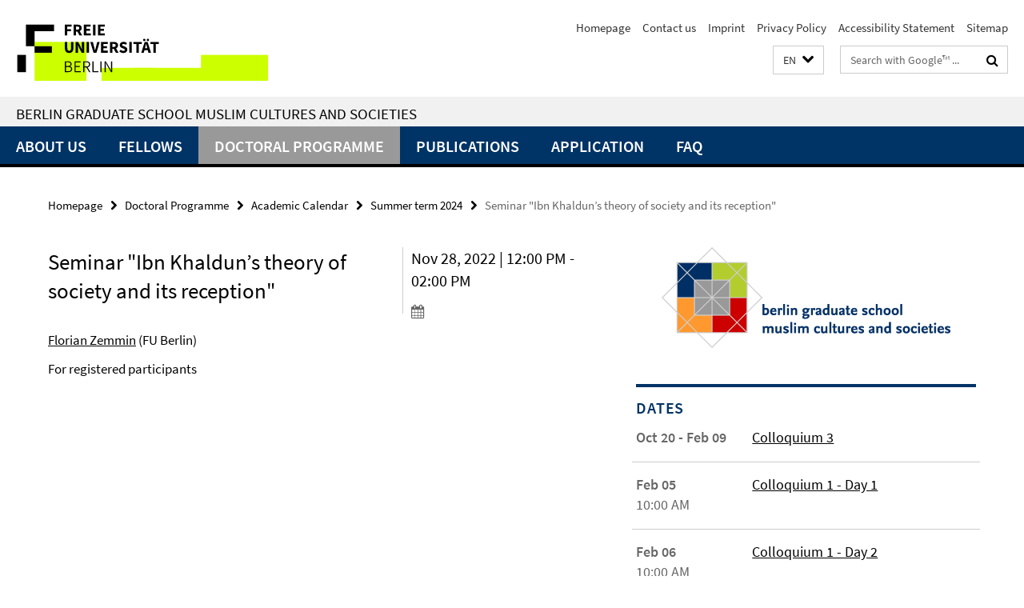

--- FILE ---
content_type: text/html; charset=utf-8
request_url: https://www.bgsmcs.fu-berlin.de/index.html?comp=navbar&irq=1&pm=0
body_size: 1515
content:
<!-- BEGIN Fragment default/26011920/navbar-wrapper/11274616/1676286719/?173415:1800 -->
<!-- BEGIN Fragment default/26011920/navbar/0ce976a82ae539caf451b7e928a4cdcef7cfc371/?170416:86400 -->
<nav class="main-nav-container no-print nocontent" style="display: none;"><div class="container main-nav-container-inner"><div class="main-nav-scroll-buttons" style="display:none"><div id="main-nav-btn-scroll-left" role="button"><div class="fa fa-angle-left"></div></div><div id="main-nav-btn-scroll-right" role="button"><div class="fa fa-angle-right"></div></div></div><div class="main-nav-toggle"><span class="main-nav-toggle-text">Menu</span><span class="main-nav-toggle-icon"><span class="line"></span><span class="line"></span><span class="line"></span></span></div><ul class="main-nav level-1" id="fub-main-nav"><li class="main-nav-item level-1 has-children" data-index="0" data-menu-item-path="/about" data-menu-shortened="0" id="main-nav-item-about"><a class="main-nav-item-link level-1" href="/about/index.html">About Us</a><div class="icon-has-children"><div class="fa fa-angle-right"></div><div class="fa fa-angle-down"></div><div class="fa fa-angle-up"></div></div><div class="container main-nav-parent level-2" style="display:none"><a class="main-nav-item-link level-1" href="/about/index.html"><span>Overview About Us</span></a></div><ul class="main-nav level-2"><li class="main-nav-item level-2 " data-menu-item-path="/about/about_us"><a class="main-nav-item-link level-2" href="/about/about_us/index.html">About Us</a></li><li class="main-nav-item level-2 " data-menu-item-path="/about/board"><a class="main-nav-item-link level-2" href="/about/board/index.html">Board</a></li><li class="main-nav-item level-2 " data-menu-item-path="/about/staff"><a class="main-nav-item-link level-2" href="/about/staff/index.html">Staff</a></li><li class="main-nav-item level-2 " data-menu-item-path="/about/supervisors"><a class="main-nav-item-link level-2" href="/about/supervisors/index.html">Supervisors</a></li><li class="main-nav-item level-2 " data-menu-item-path="/about/doctoral_representatives"><a class="main-nav-item-link level-2" href="/about/doctoral_representatives/index.html">Doctoral Fellow Representatives</a></li><li class="main-nav-item level-2 " data-menu-item-path="/about/international_advisory_board"><a class="main-nav-item-link level-2" href="/about/international_advisory_board/index.html">International Advisory Board</a></li><li class="main-nav-item level-2 " data-menu-item-path="/about/ombudsperson"><a class="main-nav-item-link level-2" href="/about/ombudsperson/index.html">Ombudsperson</a></li><li class="main-nav-item level-2 has-children" data-menu-item-path="/about/alumni_doctoral_fellows"><a class="main-nav-item-link level-2" href="/about/alumni_doctoral_fellows/index.html">Alumni Doctoral Fellows</a><div class="icon-has-children"><div class="fa fa-angle-right"></div><div class="fa fa-angle-down"></div><div class="fa fa-angle-up"></div></div><ul class="main-nav level-3"><li class="main-nav-item level-3 " data-menu-item-path="/about/alumni_doctoral_fellows/former_doctoral_fellows"><a class="main-nav-item-link level-3" href="/about/alumni_doctoral_fellows/former_doctoral_fellows/index.html">Former Doctoral Fellows</a></li></ul></li><li class="main-nav-item level-2 " data-menu-item-path="/about/alumni_postdoctoral_fellows"><a class="main-nav-item-link level-2" href="/about/alumni_postdoctoral_fellows/index.html">Alumni Postdoctoral Fellows</a></li><li class="main-nav-item level-2 " data-menu-item-path="/about/contact"><a class="main-nav-item-link level-2" href="/about/contact/index.html">Contact us</a></li></ul></li><li class="main-nav-item level-1 has-children" data-index="1" data-menu-item-path="/fellows" data-menu-shortened="0" id="main-nav-item-fellows"><a class="main-nav-item-link level-1" href="/fellows/index.html">Fellows</a><div class="icon-has-children"><div class="fa fa-angle-right"></div><div class="fa fa-angle-down"></div><div class="fa fa-angle-up"></div></div><div class="container main-nav-parent level-2" style="display:none"><a class="main-nav-item-link level-1" href="/fellows/index.html"><span>Overview Fellows</span></a></div><ul class="main-nav level-2"><li class="main-nav-item level-2 has-children" data-menu-item-path="/fellows/doctoral_fellows"><a class="main-nav-item-link level-2" href="/fellows/doctoral_fellows/index.html">Doctoral Fellows</a><div class="icon-has-children"><div class="fa fa-angle-right"></div><div class="fa fa-angle-down"></div><div class="fa fa-angle-up"></div></div><ul class="main-nav level-3"><li class="main-nav-item level-3 " data-menu-item-path="/fellows/doctoral_fellows/students_2025"><a class="main-nav-item-link level-3" href="/fellows/doctoral_fellows/students_2025/index.html">Year 2025</a></li><li class="main-nav-item level-3 " data-menu-item-path="/fellows/doctoral_fellows/students_2024"><a class="main-nav-item-link level-3" href="/fellows/doctoral_fellows/students_2024/index.html">Year 2024</a></li><li class="main-nav-item level-3 " data-menu-item-path="/fellows/doctoral_fellows/students_2023"><a class="main-nav-item-link level-3" href="/fellows/doctoral_fellows/students_2023/index.html">Year 2023</a></li><li class="main-nav-item level-3 " data-menu-item-path="/fellows/doctoral_fellows/students_2022"><a class="main-nav-item-link level-3" href="/fellows/doctoral_fellows/students_2022/index.html">Year 2022</a></li><li class="main-nav-item level-3 " data-menu-item-path="/fellows/doctoral_fellows/students_2021"><a class="main-nav-item-link level-3" href="/fellows/doctoral_fellows/students_2021/index.html">Year 2021</a></li><li class="main-nav-item level-3 " data-menu-item-path="/fellows/doctoral_fellows/students_2020"><a class="main-nav-item-link level-3" href="/fellows/doctoral_fellows/students_2020/index.html">Year 2020</a></li><li class="main-nav-item level-3 " data-menu-item-path="/fellows/doctoral_fellows/students_2019"><a class="main-nav-item-link level-3" href="/fellows/doctoral_fellows/students_2019/index.html">Year 2019</a></li><li class="main-nav-item level-3 " data-menu-item-path="/fellows/doctoral_fellows/students_2018"><a class="main-nav-item-link level-3" href="/fellows/doctoral_fellows/students_2018/index.html">Year 2018</a></li><li class="main-nav-item level-3 " data-menu-item-path="/fellows/doctoral_fellows/students_2017"><a class="main-nav-item-link level-3" href="/fellows/doctoral_fellows/students_2017/index.html">Year 2017</a></li><li class="main-nav-item level-3 " data-menu-item-path="/fellows/doctoral_fellows/students_2016-2008"><a class="main-nav-item-link level-3" href="/fellows/doctoral_fellows/students_2016-2008/index.html">Doctoral Fellows of the Years 2016-2008</a></li></ul></li><li class="main-nav-item level-2 " data-menu-item-path="/fellows/postdoctoral_fellows"><a class="main-nav-item-link level-2" href="/fellows/postdoctoral_fellows/index.html">Postdoctoral Fellows</a></li></ul></li><li class="main-nav-item level-1 has-children" data-index="2" data-menu-item-path="/doctoral-programme" data-menu-shortened="0" id="main-nav-item-doctoral-programme"><a class="main-nav-item-link level-1" href="/doctoral-programme/index.html">Doctoral Programme</a><div class="icon-has-children"><div class="fa fa-angle-right"></div><div class="fa fa-angle-down"></div><div class="fa fa-angle-up"></div></div><div class="container main-nav-parent level-2" style="display:none"><a class="main-nav-item-link level-1" href="/doctoral-programme/index.html"><span>Overview Doctoral Programme</span></a></div><ul class="main-nav level-2"><li class="main-nav-item level-2 " data-menu-item-path="/doctoral-programme/curriculum"><a class="main-nav-item-link level-2" href="/doctoral-programme/curriculum/index.html">Curriculum</a></li><li class="main-nav-item level-2 has-children" data-menu-item-path="/doctoral-programme/academic_calendar"><a class="main-nav-item-link level-2" href="/doctoral-programme/academic_calendar/index.html">Academic Calendar</a><div class="icon-has-children"><div class="fa fa-angle-right"></div><div class="fa fa-angle-down"></div><div class="fa fa-angle-up"></div></div><ul class="main-nav level-3"><li class="main-nav-item level-3 " data-menu-item-path="/doctoral-programme/academic_calendar/2024-Summer"><a class="main-nav-item-link level-3" href="/doctoral-programme/academic_calendar/2024-Summer/index.html">Summer term 2024</a></li><li class="main-nav-item level-3 " data-menu-item-path="/doctoral-programme/academic_calendar/2024-2025"><a class="main-nav-item-link level-3" href="/doctoral-programme/academic_calendar/2024-2025/index.html">Winter Semester 2024/2025 - Summer Semester 2025</a></li></ul></li><li class="main-nav-item level-2 " data-menu-item-path="/doctoral-programme/supervision"><a class="main-nav-item-link level-2" href="/doctoral-programme/supervision/index.html">Supervision</a></li><li class="main-nav-item level-2 " data-menu-item-path="/doctoral-programme/international_fellows"><a class="main-nav-item-link level-2" href="/doctoral-programme/international_fellows/index.html">International Doctoral Fellows</a></li><li class="main-nav-item level-2 " data-menu-item-path="/doctoral-programme/scholarships"><a class="main-nav-item-link level-2" href="/doctoral-programme/scholarships/index.html">Scholarships</a></li><li class="main-nav-item level-2 " data-menu-item-path="/doctoral-programme/network"><a class="main-nav-item-link level-2" href="/doctoral-programme/network/index.html">Research Network</a></li><li class="main-nav-item level-2 " data-menu-item-path="/doctoral-programme/libraries"><a class="main-nav-item-link level-2" href="/doctoral-programme/libraries/index.html">Libraries</a></li><li class="main-nav-item level-2 " data-menu-item-path="/doctoral-programme/psychological_counseling"><a class="main-nav-item-link level-2" href="/doctoral-programme/psychological_counseling/index.html">Mental Health</a></li></ul></li><li class="main-nav-item level-1" data-index="3" data-menu-item-path="/publications" data-menu-shortened="0" id="main-nav-item-publications"><a class="main-nav-item-link level-1" href="/publications/index.html">Publications</a></li><li class="main-nav-item level-1" data-index="4" data-menu-item-path="/application" data-menu-shortened="0" id="main-nav-item-application"><a class="main-nav-item-link level-1" href="/application/index.html">Application</a></li><li class="main-nav-item level-1" data-index="5" data-menu-item-path="/FAQ" data-menu-shortened="0" id="main-nav-item-FAQ"><a class="main-nav-item-link level-1" href="/FAQ/index.html">FAQ</a></li></ul></div><div class="main-nav-flyout-global"><div class="container"></div><button id="main-nav-btn-flyout-close" type="button"><div id="main-nav-btn-flyout-close-container"><i class="fa fa-angle-up"></i></div></button></div></nav><script type="text/javascript">$(document).ready(function () { Luise.Navigation.init(); });</script><!-- END Fragment default/26011920/navbar/0ce976a82ae539caf451b7e928a4cdcef7cfc371/?170416:86400 -->
<!-- END Fragment default/26011920/navbar-wrapper/11274616/1676286719/?173415:1800 -->


--- FILE ---
content_type: text/html; charset=utf-8
request_url: https://www.bgsmcs.fu-berlin.de/announcements/index.html?irq=1&page=1
body_size: 943
content:
<!-- BEGIN Fragment default/26011920/news-box-wrapper/1/11274625/1606838763/?170841:113 -->
<!-- BEGIN Fragment default/26011920/news-box/1/b97660e0f0e457d2bd2bcd0637936768b4be5965/?172242:3600 -->
<a href="/announcements/Gudrun-Kraemer-Preis-Historisches-Kolleg.html"><div class="box-news-list-v1-element"><p class="box-news-list-v1-title"><span>Islamic Studies Scholar Gudrun Krämer Receives the 2025 Prize of the Historisches Kolleg</span></p><p class="box-news-list-v1-date">Nov 18, 2025</p></div></a><a href="/announcements/202_11_10-Izza-in-Paris.html"><div class="box-news-list-v1-element"><p class="box-news-list-v1-title"><span>Rewriting the Fragments of Palestine</span></p><p class="box-news-list-v1-date">Nov 10, 2025</p></div></a><a href="/announcements/2025_Call_Fh.html"><div class="box-news-list-v1-element"><p class="box-news-list-v1-title"><span>Call for Applications - Fellowships 2026</span></p><p class="box-news-list-v1-date">Sep 15, 2025</p></div></a><div class="cms-box-prev-next-nav box-news-list-v1-nav"><a class="cms-box-prev-next-nav-overview box-news-list-v1-nav-overview" href="/announcements/index.html" rel="contents" role="button" title="overview Announcements"><span class="icon-cds icon-cds-overview"></span></a><span class="cms-box-prev-next-nav-arrow-prev disabled box-news-list-v1-nav-arrow-prev" title="previous page"><span class="icon-cds icon-cds-arrow-prev disabled"></span></span><span class="cms-box-prev-next-nav-pagination box-news-list-v1-pagination" title="page 1 of 10 pages"> 1 / 10 </span><span class="cms-box-prev-next-nav-arrow-next box-news-list-v1-nav-arrow-next" data-ajax-url="/announcements/index.html?irq=1&amp;page=2" onclick="Luise.AjaxBoxNavigation.onClick(event, this)" rel="next" role="button" title="next page"><span class="icon-cds icon-cds-arrow-next"></span></span></div><!-- END Fragment default/26011920/news-box/1/b97660e0f0e457d2bd2bcd0637936768b4be5965/?172242:3600 -->
<!-- END Fragment default/26011920/news-box-wrapper/1/11274625/1606838763/?170841:113 -->


--- FILE ---
content_type: text/html; charset=utf-8
request_url: https://www.bgsmcs.fu-berlin.de/dates/index.html?irq=1&page=1
body_size: 568
content:
<!-- BEGIN Fragment default/26011920/events-wrapper/1//12896660/1676286719/?170747:59 -->
<!-- BEGIN Fragment default/26011920/events/1/b34e2245be7e5345b508c35d2e8a85383d49e094/12896660/1676286719/?172242:3600 -->
<!-- BEGIN Fragment default/26011920/events-box-wrapper/1/12896660/1676286719/?162341:59 -->
<!-- BEGIN Fragment default/26011920/events-box/solr/1/b34e2245be7e5345b508c35d2e8a85383d49e094/12896660/1676286719/?172242:3600 -->
<div class="box-event-list-v1-element row"><div class="box-event-list-v1-element-l col-m-4"><span class="box-event-list-v1-date">Oct 20 - Feb 09</span></div><div class="box-event-list-v1-element-r col-m-8"><a href="/dates/Colloquium-3.html" class="box-event-list-title" title="Colloquium 3">Colloquium 3</a></div></div><div class="box-event-list-v1-element row"><div class="box-event-list-v1-element-l col-m-4"><span class="box-event-list-v1-date">Feb 05</span><span class="box-event-list-v1-time">10:00 AM</span></div><div class="box-event-list-v1-element-r col-m-8"><a href="/dates/Colloquium-1.html" class="box-event-list-title" title="Colloquium 1 - Day 1">Colloquium 1 - Day 1</a></div></div><div class="box-event-list-v1-element row"><div class="box-event-list-v1-element-l col-m-4"><span class="box-event-list-v1-date">Feb 06</span><span class="box-event-list-v1-time">10:00 AM</span></div><div class="box-event-list-v1-element-r col-m-8"><a href="/dates/Colloquium-1-Day-2.html" class="box-event-list-title" title="Colloquium 1  - Day 2">Colloquium 1  - Day 2</a></div></div><div class="cms-box-prev-next-nav box-event-list-v1-nav"><a class="cms-box-prev-next-nav-overview box-event-list-v1-nav-overview" href="/dates/index.html" rel="contents" role="button" title="overview Dates"><span class="icon-cds icon-cds-overview"></span></a><span class="cms-box-prev-next-nav-arrow-prev disabled box-event-list-v1-nav-arrow-prev" title="previous page"><span class="icon-cds icon-cds-arrow-prev disabled"></span></span><span class="cms-box-prev-next-nav-pagination box-event-list-v1-pagination" title="page 1 of 1 pages"> 1 / 1 </span><span class="cms-box-prev-next-nav-arrow-next disabled box-event-list-v1-nav-arrow-next" title="next page"><span class="icon-cds icon-cds-arrow-next disabled"></span></span></div><!-- END Fragment default/26011920/events-box/solr/1/b34e2245be7e5345b508c35d2e8a85383d49e094/12896660/1676286719/?172242:3600 -->
<!-- END Fragment default/26011920/events-box-wrapper/1/12896660/1676286719/?162341:59 -->
<!-- END Fragment default/26011920/events/1/b34e2245be7e5345b508c35d2e8a85383d49e094/12896660/1676286719/?172242:3600 -->
<!-- END Fragment default/26011920/events-wrapper/1//12896660/1676286719/?170747:59 -->
